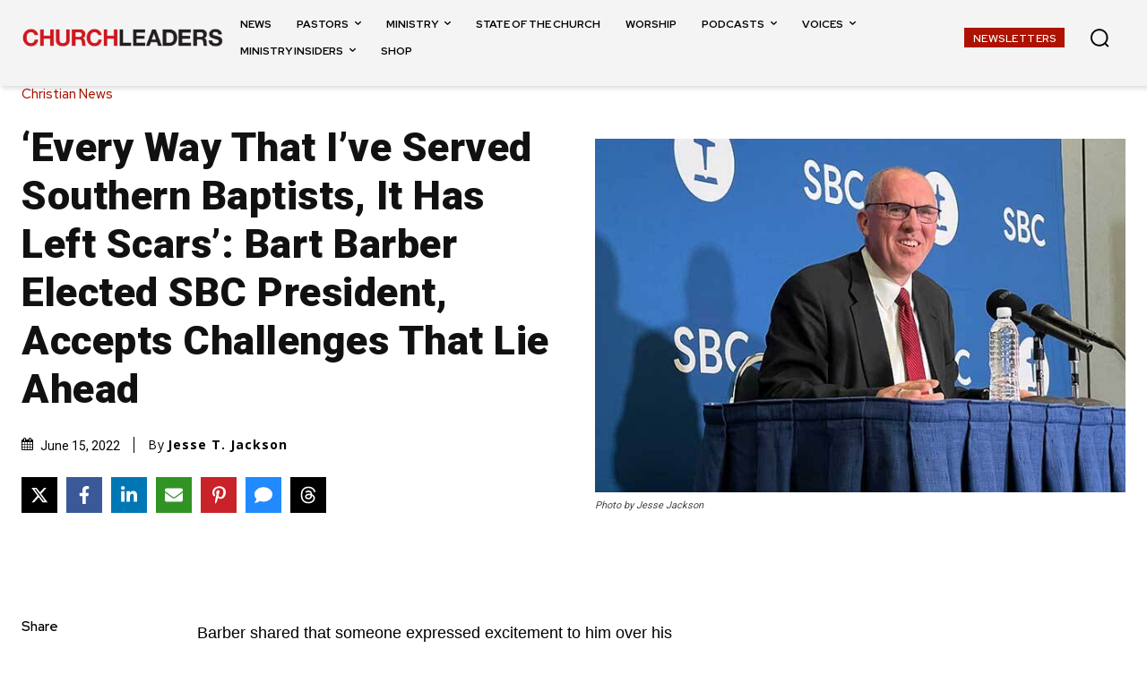

--- FILE ---
content_type: text/html; charset=utf-8
request_url: https://www.google.com/recaptcha/api2/aframe
body_size: 148
content:
<!DOCTYPE HTML><html><head><meta http-equiv="content-type" content="text/html; charset=UTF-8"></head><body><script nonce="yBerPhOiFwzwB2OWRJ0ubg">/** Anti-fraud and anti-abuse applications only. See google.com/recaptcha */ try{var clients={'sodar':'https://pagead2.googlesyndication.com/pagead/sodar?'};window.addEventListener("message",function(a){try{if(a.source===window.parent){var b=JSON.parse(a.data);var c=clients[b['id']];if(c){var d=document.createElement('img');d.src=c+b['params']+'&rc='+(localStorage.getItem("rc::a")?sessionStorage.getItem("rc::b"):"");window.document.body.appendChild(d);sessionStorage.setItem("rc::e",parseInt(sessionStorage.getItem("rc::e")||0)+1);localStorage.setItem("rc::h",'1768901316909');}}}catch(b){}});window.parent.postMessage("_grecaptcha_ready", "*");}catch(b){}</script></body></html>

--- FILE ---
content_type: application/javascript; charset=utf-8
request_url: https://cdn.jsdelivr.net/gh/OutreachInc/web-adstacks@v1.17.1/churchleaders/dist/gam-head-simple.min.js?v=20250925
body_size: 1284
content:
var googletag=googletag||{};googletag.cmd=googletag.cmd||[];var clCategory=new URL(location.href).pathname.split("/")[1];"outreach-missions"==clCategory&&(clCategory="outreach");var adSpots={inline_mobile1:{min:0,max:767,gam:{unit:"/5500201/cl_mobile_inline_mobile1",sizes:[[300,250]],code:"inline-mobile1"}},inline_mobile2:{min:0,max:767,gam:{unit:"/5500201/cl_mobile_inline_mobile2",sizes:[[300,250]],code:"inline-mobile2"}},inline_mobile3:{min:0,max:767,gam:{unit:"/5500201/cl_mobile_inline_mobile3",sizes:[[300,250]],code:"inline-mobile3"}},inline_mobile4:{min:0,max:767,gam:{unit:"/5500201/cl_mobile_inline_mobile4",sizes:[[300,250]],code:"inline-mobile4"}},inline_mobile5:{min:0,max:767,gam:{unit:"/5500201/cl_mobile_inline_mobile5",sizes:[[300,250]],code:"inline-mobile5"}},inline_mobile6:{min:0,max:767,gam:{unit:"/5500201/cl_mobile_inline_mobile6",sizes:[[300,250]],code:"inline-mobile6"}},inline_mobile7:{min:0,max:767,gam:{unit:"/5500201/cl_mobile_inline_mobile7",sizes:[[300,250]],code:"inline-mobile7"}},btf_mobile:{min:0,max:767,gam:{unit:"/5500201/cl_mobile_btf_mobile",sizes:[[300,250]],code:"btf-mobile"}},mobileAdhesion:{min:0,max:767,refreshable:!1,gam:{unit:"/5500201/cl_mobile_adhesion_320x100",sizes:[[1,1]],code:"banner-bottom"}},right_rail:{min:768,max:9999,gam:{unit:"/5500201/cl_desktop_right_rail",sizes:[[300,600],[160,600],[300,250]],code:"right-rail"}},showcase:{min:768,max:9999,gam:{unit:"/5500201/cl_desktop_showcase_300x250",sizes:[[300,250]],code:"desktop-showcase-300x250"}},inline_desktop3:{min:768,max:9999,gam:{unit:"/5500201/cl_desktop_inline3",sizes:[[300,250]],code:"inline-desktop3"}},inline_desktop4:{min:768,max:9999,gam:{unit:"/5500201/cl_desktop_inline4",sizes:[[300,250]],code:"inline-desktop4"}},inline_desktop5:{min:768,max:9999,gam:{unit:"/5500201/cl_desktop_inline5",sizes:[[300,250]],code:"inline-desktop5"}},inline_desktop6:{min:768,max:9999,gam:{unit:"/5500201/cl_desktop_inline6",sizes:[[300,250]],code:"inline-desktop6"}},inline_desktop7:{min:768,max:9999,gam:{unit:"/5500201/cl_desktop_inline7",sizes:[[300,250]],code:"inline-desktop7"}},interstitial:{min:768,max:9999,init:!1,refreshable:!1,gam:{unit:"/5500201/cl_interstitial",sizes:[[1,1]],code:"desktop-interstitial"}},desktop_native:{min:768,max:9999,gam:{unit:"/5500201/cl_desktop_Native",sizes:[[580,210]],code:"desktop-native"}},billboard:{min:970,max:9999,refreshable:!1,gam:{unit:"/5500201/cl_desktop_billboard_970x250",sizes:[[970,250],[970,90],[728,90]],code:"desktop-billboard"}}},gamSlots={};googletag.cmd.push((function(){Object.entries(adSpots).forEach((([e,i])=>{void 0!==i.gam&&i.min<=window.innerWidth&&i.max>=window.innerWidth&&(gamSlots[i.gam.code]=googletag.defineSlot(i.gam.unit,i.gam.sizes,i.gam.code).addService(googletag.pubads()))})),googletag.pubads().setTargeting("author",author),googletag.pubads().setTargeting("advid",advid),googletag.pubads().setTargeting("cl-category",clCategory),googletag.pubads().setTargeting("url",window.location.pathname.slice(0,40)),googletag.pubads().disableInitialLoad(),googletag.pubads().collapseEmptyDivs(),googletag.enableServices(),googletag.pubads().addEventListener("slotRenderEnded",(function(e){if(e.slot===gamSlots["banner-bottom"]&&e.slot.getHtml()){const e=(new Date).getTime(),i=new Date(e+864e5).toUTCString();document.cookie=`fired_mobile_adhesion=true;expires=${i}; SameSite=None; Secure`}}))}));var eventMethod=window.addEventListener?"addEventListener":"attachEvent",eventer=window[eventMethod],messageEvent="attachEvent"==eventMethod?"onmessage":"message";function executeBidding(e){let i=[];e.forEach((e=>{i.push(gamSlots[e.gam.code])})),googletag.cmd.push((function(){googletag.pubads().refresh(i)}))}function startAds(){let e=[];Object.entries(adSpots).forEach((([i,t])=>{t.min<=window.innerWidth&&t.max>=window.innerWidth&&!1!==t.init&&(!1!==t.refreshable&&adRefresh(t),e.push(t))})),executeBidding(e)}function adRefresh(e){setInterval((()=>{let i=document.getElementById(e.gam.code)?.getBoundingClientRect();i&&!document.hidden&&!1!==e.refreshable&&i.bottom>=0&&i.right>=0&&i.top<=(window.innerHeight||document.documentElement.clientHeight)&&i.left<=(window.innerWidth||document.documentElement.clientWidth)&&executeBidding([e])}),6e4)}eventer(messageEvent,(function(e){var i=e[e.message?"message":"data"];"adContentAvailable"==(i.message||"ignore")&&(document.querySelector('[data-container-ad-unit-id="'+i.adUnit+'"]').innerHTML=i.content,document.getElementById("desktop-interstitial").remove())}),!1);let interstitialFired=!1;function canFireInterstitial(){return"complete"===document.readyState&&!interstitialFired&&window.scrollY/document.body.offsetHeight>=.2&&window.innerWidth>=adSpots.interstitial.min}function fireInterstitial(){interstitialFired=!0,googletag.display("desktop-interstitial"),executeBidding([adSpots.interstitial])}function loadInAds(){limitMobileAdhesion(),startAds(),"3/22/2023"===(new Date).toLocaleDateString()?setTimeout((()=>{fireInterstitial()}),5e3):window.addEventListener("scroll",(()=>{canFireInterstitial()&&fireInterstitial()}))}function limitMobileAdhesion(){window.innerWidth<=adSpots.mobileAdhesion.max&&document.cookie.split("; ").find((e=>e.startsWith("fired_mobile_adhesion")))&&delete adSpots.mobileAdhesion}document.addEventListener("DOMContentLoaded",loadInAds);
